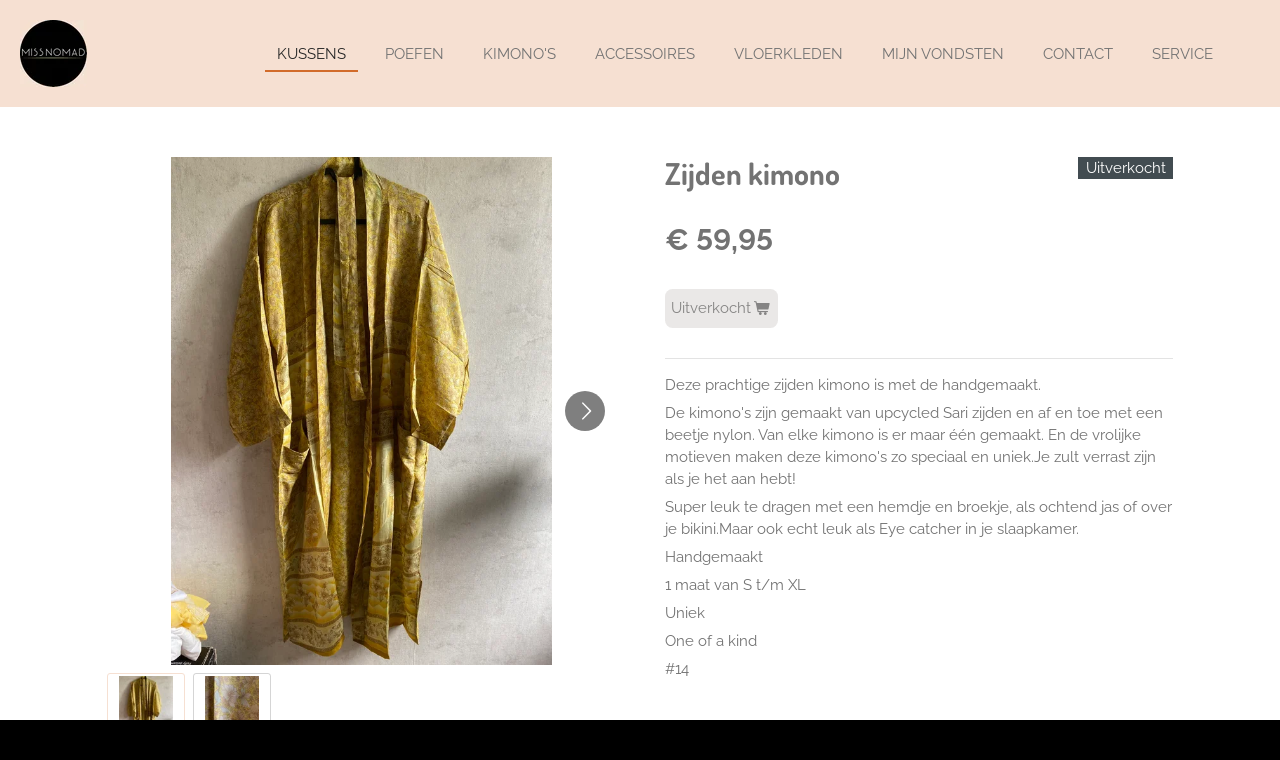

--- FILE ---
content_type: text/html; charset=UTF-8
request_url: https://www.missnomad.nl/product/8011196/zijden-kimono
body_size: 9805
content:
<!DOCTYPE html>
<html lang="nl">
    <head>
        <meta http-equiv="Content-Type" content="text/html; charset=utf-8">
        <meta name="viewport" content="width=device-width, initial-scale=1.0, maximum-scale=5.0">
        <meta http-equiv="X-UA-Compatible" content="IE=edge">
        <link rel="canonical" href="https://www.missnomad.nl/product/8011196/zijden-kimono">
        <link rel="sitemap" type="application/xml" href="https://www.missnomad.nl/sitemap.xml">
        <meta property="og:title" content="Zijden kimono | Missnomad">
        <meta property="og:url" content="https://www.missnomad.nl/product/8011196/zijden-kimono">
        <base href="https://www.missnomad.nl/">
        <meta name="description" property="og:description" content="Deze prachtige zijden kimono is met de handgemaakt.
De kimono&#039;s zijn gemaakt van upcycled Sari zijden en af en toe met een beetje nylon. Van elke kimono is er maar &amp;eacute;&amp;eacute;n gemaakt. En de vrolijke motieven maken deze kimono&#039;s zo speciaal en uniek.Je zult verrast zijn als je het aan hebt!
Super leuk te dragen met een hemdje en broekje, als ochtend jas of over je bikini.Maar ook echt leuk als Eye catcher in je slaapkamer.
Handgemaakt
1 maat van S t/m XL
Uniek
One of a kind&amp;nbsp;
#14
&amp;nbsp;
&amp;nbsp;">
                <script nonce="325d95f3f3c4a41b55a56aa8e8efe2d6">
            
            window.JOUWWEB = window.JOUWWEB || {};
            window.JOUWWEB.application = window.JOUWWEB.application || {};
            window.JOUWWEB.application = {"backends":[{"domain":"jouwweb.nl","freeDomain":"jouwweb.site"},{"domain":"webador.com","freeDomain":"webadorsite.com"},{"domain":"webador.de","freeDomain":"webadorsite.com"},{"domain":"webador.fr","freeDomain":"webadorsite.com"},{"domain":"webador.es","freeDomain":"webadorsite.com"},{"domain":"webador.it","freeDomain":"webadorsite.com"},{"domain":"jouwweb.be","freeDomain":"jouwweb.site"},{"domain":"webador.ie","freeDomain":"webadorsite.com"},{"domain":"webador.co.uk","freeDomain":"webadorsite.com"},{"domain":"webador.at","freeDomain":"webadorsite.com"},{"domain":"webador.be","freeDomain":"webadorsite.com"},{"domain":"webador.ch","freeDomain":"webadorsite.com"},{"domain":"webador.ch","freeDomain":"webadorsite.com"},{"domain":"webador.mx","freeDomain":"webadorsite.com"},{"domain":"webador.com","freeDomain":"webadorsite.com"},{"domain":"webador.dk","freeDomain":"webadorsite.com"},{"domain":"webador.se","freeDomain":"webadorsite.com"},{"domain":"webador.no","freeDomain":"webadorsite.com"},{"domain":"webador.fi","freeDomain":"webadorsite.com"},{"domain":"webador.ca","freeDomain":"webadorsite.com"},{"domain":"webador.ca","freeDomain":"webadorsite.com"},{"domain":"webador.pl","freeDomain":"webadorsite.com"},{"domain":"webador.com.au","freeDomain":"webadorsite.com"},{"domain":"webador.nz","freeDomain":"webadorsite.com"}],"editorLocale":"nl-NL","editorTimezone":"Europe\/Amsterdam","editorLanguage":"nl","analytics4TrackingId":"G-E6PZPGE4QM","analyticsDimensions":[],"backendDomain":"www.jouwweb.nl","backendShortDomain":"jouwweb.nl","backendKey":"jouwweb-nl","freeWebsiteDomain":"jouwweb.site","noSsl":false,"build":{"reference":"634afd3"},"linkHostnames":["www.jouwweb.nl","www.webador.com","www.webador.de","www.webador.fr","www.webador.es","www.webador.it","www.jouwweb.be","www.webador.ie","www.webador.co.uk","www.webador.at","www.webador.be","www.webador.ch","fr.webador.ch","www.webador.mx","es.webador.com","www.webador.dk","www.webador.se","www.webador.no","www.webador.fi","www.webador.ca","fr.webador.ca","www.webador.pl","www.webador.com.au","www.webador.nz"],"assetsUrl":"https:\/\/assets.jwwb.nl","loginUrl":"https:\/\/www.jouwweb.nl\/inloggen","publishUrl":"https:\/\/www.jouwweb.nl\/v2\/website\/1092515\/publish-proxy","adminUserOrIp":false,"pricing":{"plans":{"lite":{"amount":"700","currency":"EUR"},"pro":{"amount":"1200","currency":"EUR"},"business":{"amount":"2400","currency":"EUR"}},"yearlyDiscount":{"price":{"amount":"1200","currency":"EUR"},"ratio":0.05,"percent":"5%","discountPrice":{"amount":"1200","currency":"EUR"},"termPricePerMonth":{"amount":"2100","currency":"EUR"},"termPricePerYear":{"amount":"24000","currency":"EUR"}}},"hcUrl":{"add-product-variants":"https:\/\/help.jouwweb.nl\/hc\/nl\/articles\/28594307773201","basic-vs-advanced-shipping":"https:\/\/help.jouwweb.nl\/hc\/nl\/articles\/28594268794257","html-in-head":"https:\/\/help.jouwweb.nl\/hc\/nl\/articles\/28594336422545","link-domain-name":"https:\/\/help.jouwweb.nl\/hc\/nl\/articles\/28594325307409","optimize-for-mobile":"https:\/\/help.jouwweb.nl\/hc\/nl\/articles\/28594312927121","seo":"https:\/\/help.jouwweb.nl\/hc\/nl\/sections\/28507243966737","transfer-domain-name":"https:\/\/help.jouwweb.nl\/hc\/nl\/articles\/28594325232657","website-not-secure":"https:\/\/help.jouwweb.nl\/hc\/nl\/articles\/28594252935825"}};
            window.JOUWWEB.brand = {"type":"jouwweb","name":"JouwWeb","domain":"JouwWeb.nl","supportEmail":"support@jouwweb.nl"};
                    
                window.JOUWWEB = window.JOUWWEB || {};
                window.JOUWWEB.websiteRendering = {"locale":"nl-NL","timezone":"Europe\/Amsterdam","routes":{"api\/upload\/product-field":"\/_api\/upload\/product-field","checkout\/cart":"\/winkelwagen","payment":"\/bestelling-afronden\/:publicOrderId","payment\/forward":"\/bestelling-afronden\/:publicOrderId\/forward","public-order":"\/bestelling\/:publicOrderId","checkout\/authorize":"\/winkelwagen\/authorize\/:gateway","wishlist":"\/verlanglijst"}};
                                                    window.JOUWWEB.website = {"id":1092515,"locale":"nl-NL","enabled":true,"title":"Missnomad","hasTitle":true,"roleOfLoggedInUser":null,"ownerLocale":"nl-NL","plan":"business","freeWebsiteDomain":"jouwweb.site","backendKey":"jouwweb-nl","currency":"EUR","defaultLocale":"nl-NL","url":"https:\/\/www.missnomad.nl\/","homepageSegmentId":4250109,"category":"webshop","isOffline":false,"isPublished":true,"locales":["nl-NL"],"allowed":{"ads":false,"credits":true,"externalLinks":true,"slideshow":true,"customDefaultSlideshow":true,"hostedAlbums":true,"moderators":true,"mailboxQuota":10,"statisticsVisitors":true,"statisticsDetailed":true,"statisticsMonths":-1,"favicon":true,"password":true,"freeDomains":2,"freeMailAccounts":1,"canUseLanguages":false,"fileUpload":true,"legacyFontSize":false,"webshop":true,"products":-1,"imageText":false,"search":true,"audioUpload":true,"videoUpload":5000,"allowDangerousForms":false,"allowHtmlCode":true,"mobileBar":true,"sidebar":true,"poll":false,"allowCustomForms":true,"allowBusinessListing":true,"allowCustomAnalytics":true,"allowAccountingLink":true,"digitalProducts":true,"sitemapElement":false},"mobileBar":{"enabled":false,"theme":"accent","email":{"active":true},"location":{"active":true},"phone":{"active":true},"whatsapp":{"active":false},"social":{"active":false,"network":"facebook"}},"webshop":{"enabled":true,"currency":"EUR","taxEnabled":true,"taxInclusive":true,"vatDisclaimerVisible":false,"orderNotice":null,"orderConfirmation":null,"freeShipping":false,"freeShippingAmount":"0.00","shippingDisclaimerVisible":false,"pickupAllowed":false,"couponAllowed":true,"detailsPageAvailable":true,"socialMediaVisible":true,"termsPage":null,"termsPageUrl":null,"extraTerms":null,"pricingVisible":true,"orderButtonVisible":true,"shippingAdvanced":true,"shippingAdvancedBackEnd":true,"soldOutVisible":true,"backInStockNotificationEnabled":false,"canAddProducts":true,"nextOrderNumber":2787,"allowedServicePoints":[],"sendcloudConfigured":false,"sendcloudFallbackPublicKey":"a3d50033a59b4a598f1d7ce7e72aafdf","taxExemptionAllowed":true,"invoiceComment":null,"emptyCartVisible":false,"minimumOrderPrice":null,"productNumbersEnabled":false,"wishlistEnabled":false,"hideTaxOnCart":false},"isTreatedAsWebshop":true};                            window.JOUWWEB.cart = {"products":[],"coupon":null,"shippingCountryCode":null,"shippingChoice":null,"breakdown":[]};                            window.JOUWWEB.scripts = ["website-rendering\/webshop"];                        window.parent.JOUWWEB.colorPalette = window.JOUWWEB.colorPalette;
        </script>
                <title>Zijden kimono | Missnomad</title>
                                            <link href="https://primary.jwwb.nl/public/o/m/r/temp-jzpyeqybunhhgnhvxbut/touch-icon-iphone.png?bust=1556097845" rel="apple-touch-icon" sizes="60x60">                                                <link href="https://primary.jwwb.nl/public/o/m/r/temp-jzpyeqybunhhgnhvxbut/touch-icon-ipad.png?bust=1556097845" rel="apple-touch-icon" sizes="76x76">                                                <link href="https://primary.jwwb.nl/public/o/m/r/temp-jzpyeqybunhhgnhvxbut/touch-icon-iphone-retina.png?bust=1556097845" rel="apple-touch-icon" sizes="120x120">                                                <link href="https://primary.jwwb.nl/public/o/m/r/temp-jzpyeqybunhhgnhvxbut/touch-icon-ipad-retina.png?bust=1556097845" rel="apple-touch-icon" sizes="152x152">                                                <link href="https://primary.jwwb.nl/public/o/m/r/temp-jzpyeqybunhhgnhvxbut/favicon.png?bust=1556097845" rel="shortcut icon">                                                <link href="https://primary.jwwb.nl/public/o/m/r/temp-jzpyeqybunhhgnhvxbut/favicon.png?bust=1556097845" rel="icon">                                        <meta property="og:image" content="https&#x3A;&#x2F;&#x2F;primary.jwwb.nl&#x2F;public&#x2F;o&#x2F;m&#x2F;r&#x2F;temp-jzpyeqybunhhgnhvxbut&#x2F;0ht1zo&#x2F;6ea0db6a-67f9-4c5c-a4cc-08e97fbf16d5.jpeg&#x3F;enable-io&#x3D;true&amp;enable&#x3D;upscale&amp;fit&#x3D;bounds&amp;width&#x3D;1200">
                    <meta property="og:image" content="https&#x3A;&#x2F;&#x2F;primary.jwwb.nl&#x2F;public&#x2F;o&#x2F;m&#x2F;r&#x2F;temp-jzpyeqybunhhgnhvxbut&#x2F;hyn2e2&#x2F;123bd865-3d6c-40fd-9f63-296f38ca2c63.jpeg&#x3F;enable-io&#x3D;true&amp;enable&#x3D;upscale&amp;fit&#x3D;bounds&amp;width&#x3D;1200">
                                    <meta name="twitter:card" content="summary_large_image">
                        <meta property="twitter:image" content="https&#x3A;&#x2F;&#x2F;primary.jwwb.nl&#x2F;public&#x2F;o&#x2F;m&#x2F;r&#x2F;temp-jzpyeqybunhhgnhvxbut&#x2F;0ht1zo&#x2F;6ea0db6a-67f9-4c5c-a4cc-08e97fbf16d5.jpeg&#x3F;enable-io&#x3D;true&amp;enable&#x3D;upscale&amp;fit&#x3D;bounds&amp;width&#x3D;1200">
                                                    <meta name="p:domain_verify" content="9e6fbca53b9d31e72d9579afedf6ee4b"/>                            <script src="https://www.googletagmanager.com/gtag/js?id=UA-142411735-1" nonce="325d95f3f3c4a41b55a56aa8e8efe2d6" data-turbo-track="reload" async></script>
<script src="https://plausible.io/js/script.manual.js" nonce="325d95f3f3c4a41b55a56aa8e8efe2d6" data-turbo-track="reload" defer data-domain="shard15.jouwweb.nl"></script>
<link rel="stylesheet" type="text/css" href="https://gfonts.jwwb.nl/css?display=fallback&amp;family=Raleway%3A400%2C700%2C400italic%2C700italic%7CDosis%3A400%2C700%2C400italic%2C700italic" nonce="325d95f3f3c4a41b55a56aa8e8efe2d6" data-turbo-track="dynamic">
<script src="https://assets.jwwb.nl/assets/build/website-rendering/nl-NL.js?bust=af8dcdef13a1895089e9" nonce="325d95f3f3c4a41b55a56aa8e8efe2d6" data-turbo-track="reload" defer></script>
<script src="https://assets.jwwb.nl/assets/website-rendering/runtime.4835e39f538d0d17d46f.js?bust=e90f0e79d8291a81b415" nonce="325d95f3f3c4a41b55a56aa8e8efe2d6" data-turbo-track="reload" defer></script>
<script src="https://assets.jwwb.nl/assets/website-rendering/812.881ee67943804724d5af.js?bust=78ab7ad7d6392c42d317" nonce="325d95f3f3c4a41b55a56aa8e8efe2d6" data-turbo-track="reload" defer></script>
<script src="https://assets.jwwb.nl/assets/website-rendering/main.a9a7b35cd7f79178d360.js?bust=90b25e3a7431c9c7ef1c" nonce="325d95f3f3c4a41b55a56aa8e8efe2d6" data-turbo-track="reload" defer></script>
<link rel="preload" href="https://assets.jwwb.nl/assets/website-rendering/styles.c7a2b441bf8d633a2752.css?bust=45105d711e9f45e864c3" as="style">
<link rel="preload" href="https://assets.jwwb.nl/assets/website-rendering/fonts/icons-website-rendering/font/website-rendering.woff2?bust=bd2797014f9452dadc8e" as="font" crossorigin>
<link rel="preconnect" href="https://gfonts.jwwb.nl">
<link rel="stylesheet" type="text/css" href="https://assets.jwwb.nl/assets/website-rendering/styles.c7a2b441bf8d633a2752.css?bust=45105d711e9f45e864c3" nonce="325d95f3f3c4a41b55a56aa8e8efe2d6" data-turbo-track="dynamic">
<link rel="preconnect" href="https://assets.jwwb.nl">
<link rel="preconnect" href="https://www.google-analytics.com">
<link rel="stylesheet" type="text/css" href="https://primary.jwwb.nl/public/o/m/r/temp-jzpyeqybunhhgnhvxbut/style.css?bust=1769197511" nonce="325d95f3f3c4a41b55a56aa8e8efe2d6" data-turbo-track="dynamic">    </head>
    <body
        id="top"
        class="jw-is-no-slideshow jw-header-is-image jw-is-segment-product jw-is-frontend jw-is-no-sidebar jw-is-no-messagebar jw-is-no-touch-device jw-is-no-mobile"
                                    data-jouwweb-page="8011196"
                                                data-jouwweb-segment-id="8011196"
                                                data-jouwweb-segment-type="product"
                                                data-template-threshold="960"
                                                data-template-name="business-banner&#x7C;gadget&#x7C;gadget-shop"
                            itemscope
        itemtype="https://schema.org/Product"
    >
                                    <meta itemprop="url" content="https://www.missnomad.nl/product/8011196/zijden-kimono">
        <a href="#main-content" class="jw-skip-link">
            Ga direct naar de hoofdinhoud        </a>
        <div class="jw-background"></div>
        <div class="jw-body">
            <div class="jw-mobile-menu jw-mobile-is-logo js-mobile-menu">
            <button
            type="button"
            class="jw-mobile-menu__button jw-mobile-toggle"
            aria-label="Open / sluit menu"
        >
            <span class="jw-icon-burger"></span>
        </button>
        <div class="jw-mobile-header jw-mobile-header--image">
        <a            class="jw-mobile-header-content"
                            href="/"
                        >
                            <img class="jw-mobile-logo jw-mobile-logo--square" src="https://primary.jwwb.nl/public/o/m/r/temp-jzpyeqybunhhgnhvxbut/iiqv8a/MISSNOMADkopie.jpg?enable-io=true&amp;enable=upscale&amp;height=70" srcset="https://primary.jwwb.nl/public/o/m/r/temp-jzpyeqybunhhgnhvxbut/iiqv8a/MISSNOMADkopie.jpg?enable-io=true&amp;enable=upscale&amp;height=70 1x, https://primary.jwwb.nl/public/o/m/r/temp-jzpyeqybunhhgnhvxbut/iiqv8a/MISSNOMADkopie.jpg?enable-io=true&amp;enable=upscale&amp;height=140&amp;quality=70 2x" alt="Missnomad" title="Missnomad">                                </a>
    </div>

        <a
        href="/winkelwagen"
        class="jw-mobile-menu__button jw-mobile-header-cart jw-mobile-header-cart--hidden jw-mobile-menu__button--dummy"
        aria-label="Bekijk winkelwagen"
    >
        <span class="jw-icon-badge-wrapper">
            <span class="website-rendering-icon-basket" aria-hidden="true"></span>
            <span class="jw-icon-badge hidden" aria-hidden="true"></span>
        </span>
    </a>
    
    </div>
            <script nonce="325d95f3f3c4a41b55a56aa8e8efe2d6">
    JOUWWEB.templateConfig = {
        header: {
            mobileSelector: '.jw-mobile-menu',
            updatePusher: function (headerHeight, state) {
                $('.jw-menu-clone').css('top', headerHeight);
            },
        },
    };
</script>
<header class="header-wrap js-topbar-content-container">
    <div class="header">
        <div class="jw-header-logo">
            <div
    id="jw-header-image-container"
    class="jw-header jw-header-image jw-header-image-toggle"
    style="flex-basis: 67px; max-width: 67px; flex-shrink: 1;"
>
            <a href="/">
        <img id="jw-header-image" data-image-id="45224136" srcset="https://primary.jwwb.nl/public/o/m/r/temp-jzpyeqybunhhgnhvxbut/iiqv8a/MISSNOMADkopie.jpg?enable-io=true&amp;width=67 67w, https://primary.jwwb.nl/public/o/m/r/temp-jzpyeqybunhhgnhvxbut/iiqv8a/MISSNOMADkopie.jpg?enable-io=true&amp;width=134 134w" class="jw-header-image" title="Missnomad" style="max-height: 80px;" sizes="67px" width="67" height="67" intrinsicsize="67.00 x 67.00" alt="Missnomad">                </a>
    </div>
        <div
    class="jw-header jw-header-title-container jw-header-text jw-header-text-toggle"
    data-stylable="true"
>
    <a        id="jw-header-title"
        class="jw-header-title"
                    href="/"
            >
        Missnomad    </a>
</div>
</div>
    </div>
    <nav class="menu jw-menu-copy">
        <ul
    id="jw-menu"
    class="jw-menu jw-menu-horizontal"
            >
            <li
    class="jw-menu-item jw-menu-is-active"
>
        <a        class="jw-menu-link js-active-menu-item"
        href="/"                                            data-page-link-id="4250109"
                            >
                <span class="">
            Kussens        </span>
            </a>
                </li>
            <li
    class="jw-menu-item"
>
        <a        class="jw-menu-link"
        href="/poefen"                                            data-page-link-id="5094568"
                            >
                <span class="">
            Poefen        </span>
            </a>
                </li>
            <li
    class="jw-menu-item"
>
        <a        class="jw-menu-link"
        href="/kimono-s"                                            data-page-link-id="9930357"
                            >
                <span class="">
            kimono&#039;s        </span>
            </a>
                </li>
            <li
    class="jw-menu-item"
>
        <a        class="jw-menu-link"
        href="/accessoires"                                            data-page-link-id="4774920"
                            >
                <span class="">
            Accessoires        </span>
            </a>
                </li>
            <li
    class="jw-menu-item"
>
        <a        class="jw-menu-link"
        href="/vloerkleden"                                            data-page-link-id="4543920"
                            >
                <span class="">
            Vloerkleden        </span>
            </a>
                </li>
            <li
    class="jw-menu-item"
>
        <a        class="jw-menu-link"
        href="/mijn-vondsten"                                            data-page-link-id="4247679"
                            >
                <span class="">
            Mijn vondsten        </span>
            </a>
                </li>
            <li
    class="jw-menu-item"
>
        <a        class="jw-menu-link"
        href="/contact"                                            data-page-link-id="4278152"
                            >
                <span class="">
            Contact        </span>
            </a>
                </li>
            <li
    class="jw-menu-item"
>
        <a        class="jw-menu-link"
        href="/service"                                            data-page-link-id="4359413"
                            >
                <span class="">
            Service        </span>
            </a>
                </li>
            <li
    class="jw-menu-item js-menu-cart-item jw-menu-cart-item--hidden"
>
        <a        class="jw-menu-link jw-menu-link--icon"
        href="/winkelwagen"                                                            title="Winkelwagen"
            >
                                    <span class="jw-icon-badge-wrapper">
                        <span class="website-rendering-icon-basket"></span>
                                            <span class="jw-icon-badge hidden">
                    0                </span>
                            <span class="hidden-desktop-horizontal-menu">
            Winkelwagen        </span>
            </a>
                </li>
    
    </ul>

    <script nonce="325d95f3f3c4a41b55a56aa8e8efe2d6" id="jw-mobile-menu-template" type="text/template">
        <ul id="jw-menu" class="jw-menu jw-menu-horizontal">
                            <li
    class="jw-menu-item jw-menu-is-active"
>
        <a        class="jw-menu-link js-active-menu-item"
        href="/"                                            data-page-link-id="4250109"
                            >
                <span class="">
            Kussens        </span>
            </a>
                </li>
                            <li
    class="jw-menu-item"
>
        <a        class="jw-menu-link"
        href="/poefen"                                            data-page-link-id="5094568"
                            >
                <span class="">
            Poefen        </span>
            </a>
                </li>
                            <li
    class="jw-menu-item"
>
        <a        class="jw-menu-link"
        href="/kimono-s"                                            data-page-link-id="9930357"
                            >
                <span class="">
            kimono&#039;s        </span>
            </a>
                </li>
                            <li
    class="jw-menu-item"
>
        <a        class="jw-menu-link"
        href="/accessoires"                                            data-page-link-id="4774920"
                            >
                <span class="">
            Accessoires        </span>
            </a>
                </li>
                            <li
    class="jw-menu-item"
>
        <a        class="jw-menu-link"
        href="/vloerkleden"                                            data-page-link-id="4543920"
                            >
                <span class="">
            Vloerkleden        </span>
            </a>
                </li>
                            <li
    class="jw-menu-item"
>
        <a        class="jw-menu-link"
        href="/mijn-vondsten"                                            data-page-link-id="4247679"
                            >
                <span class="">
            Mijn vondsten        </span>
            </a>
                </li>
                            <li
    class="jw-menu-item"
>
        <a        class="jw-menu-link"
        href="/contact"                                            data-page-link-id="4278152"
                            >
                <span class="">
            Contact        </span>
            </a>
                </li>
                            <li
    class="jw-menu-item"
>
        <a        class="jw-menu-link"
        href="/service"                                            data-page-link-id="4359413"
                            >
                <span class="">
            Service        </span>
            </a>
                </li>
            
                    </ul>
    </script>
    </nav>
</header>
<div class="main-content">
    
<main id="main-content" class="block-content">
    <div data-section-name="content" class="jw-section jw-section-content jw-responsive">
        <div class="jw-strip jw-strip--default jw-strip--style-color jw-strip--primary jw-strip--color-default jw-strip--padding-start"><div class="jw-strip__content-container"><div class="jw-strip__content jw-responsive">    
                        <div
        class="product-page js-product-container"
        data-webshop-product="&#x7B;&quot;id&quot;&#x3A;8011196,&quot;title&quot;&#x3A;&quot;Zijden&#x20;kimono&quot;,&quot;url&quot;&#x3A;&quot;&#x5C;&#x2F;product&#x5C;&#x2F;8011196&#x5C;&#x2F;zijden-kimono&quot;,&quot;variants&quot;&#x3A;&#x5B;&#x7B;&quot;id&quot;&#x3A;26880102,&quot;stock&quot;&#x3A;0,&quot;limited&quot;&#x3A;true,&quot;propertyValueIds&quot;&#x3A;&#x5B;&#x5D;&#x7D;&#x5D;,&quot;image&quot;&#x3A;&#x7B;&quot;id&quot;&#x3A;65472358,&quot;url&quot;&#x3A;&quot;https&#x3A;&#x5C;&#x2F;&#x5C;&#x2F;primary.jwwb.nl&#x5C;&#x2F;public&#x5C;&#x2F;o&#x5C;&#x2F;m&#x5C;&#x2F;r&#x5C;&#x2F;temp-jzpyeqybunhhgnhvxbut&#x5C;&#x2F;6ea0db6a-67f9-4c5c-a4cc-08e97fbf16d5.jpeg&quot;,&quot;width&quot;&#x3A;800,&quot;height&quot;&#x3A;1066&#x7D;&#x7D;"
        data-is-detail-view="1"
    >
                <div class="product-page__top">
            <h1 class="product-page__heading" itemprop="name">
                Zijden kimono            </h1>
            <div class="product-sticker product-sticker--sold-out">Uitverkocht</div>                    </div>
                                <div class="product-page__image-container">
                <div
                    class="image-gallery"
                    role="group"
                    aria-roledescription="carousel"
                    aria-label="Productafbeeldingen"
                >
                    <div class="image-gallery__main">
                        <div
                            class="image-gallery__slides"
                            aria-live="polite"
                            aria-atomic="false"
                        >
                                                                                            <div
                                    class="image-gallery__slide-container"
                                    role="group"
                                    aria-roledescription="slide"
                                    aria-hidden="false"
                                    aria-label="1 van 2"
                                >
                                    <a
                                        class="image-gallery__slide-item"
                                        href="https://primary.jwwb.nl/public/o/m/r/temp-jzpyeqybunhhgnhvxbut/0ht1zo/6ea0db6a-67f9-4c5c-a4cc-08e97fbf16d5.jpeg"
                                        data-width="1536"
                                        data-height="2048"
                                        data-image-id="65472358"
                                        tabindex="0"
                                    >
                                        <div class="image-gallery__slide-image">
                                            <img
                                                                                                    itemprop="image"
                                                    alt="Zijden&#x20;kimono"
                                                                                                src="https://primary.jwwb.nl/public/o/m/r/temp-jzpyeqybunhhgnhvxbut/6ea0db6a-67f9-4c5c-a4cc-08e97fbf16d5.jpeg?enable-io=true&enable=upscale&width=600"
                                                srcset="https://primary.jwwb.nl/public/o/m/r/temp-jzpyeqybunhhgnhvxbut/0ht1zo/6ea0db6a-67f9-4c5c-a4cc-08e97fbf16d5.jpeg?enable-io=true&width=600 600w"
                                                sizes="(min-width: 960px) 50vw, 100vw"
                                                width="1536"
                                                height="2048"
                                            >
                                        </div>
                                    </a>
                                </div>
                                                                                            <div
                                    class="image-gallery__slide-container"
                                    role="group"
                                    aria-roledescription="slide"
                                    aria-hidden="true"
                                    aria-label="2 van 2"
                                >
                                    <a
                                        class="image-gallery__slide-item"
                                        href="https://primary.jwwb.nl/public/o/m/r/temp-jzpyeqybunhhgnhvxbut/hyn2e2/123bd865-3d6c-40fd-9f63-296f38ca2c63.jpeg"
                                        data-width="1536"
                                        data-height="2048"
                                        data-image-id="65472359"
                                        tabindex="-1"
                                    >
                                        <div class="image-gallery__slide-image">
                                            <img
                                                                                                    alt=""
                                                                                                src="https://primary.jwwb.nl/public/o/m/r/temp-jzpyeqybunhhgnhvxbut/123bd865-3d6c-40fd-9f63-296f38ca2c63.jpeg?enable-io=true&enable=upscale&width=600"
                                                srcset="https://primary.jwwb.nl/public/o/m/r/temp-jzpyeqybunhhgnhvxbut/hyn2e2/123bd865-3d6c-40fd-9f63-296f38ca2c63.jpeg?enable-io=true&width=600 600w"
                                                sizes="(min-width: 960px) 50vw, 100vw"
                                                width="1536"
                                                height="2048"
                                            >
                                        </div>
                                    </a>
                                </div>
                                                    </div>
                        <div class="image-gallery__controls">
                            <button
                                type="button"
                                class="image-gallery__control image-gallery__control--prev image-gallery__control--disabled"
                                aria-label="Vorige afbeelding"
                            >
                                <span class="website-rendering-icon-left-open-big"></span>
                            </button>
                            <button
                                type="button"
                                class="image-gallery__control image-gallery__control--next"
                                aria-label="Volgende afbeelding"
                            >
                                <span class="website-rendering-icon-right-open-big"></span>
                            </button>
                        </div>
                    </div>
                                            <div
                            class="image-gallery__thumbnails"
                            role="group"
                            aria-label="Kies afbeelding om weer te geven."
                        >
                                                                                            <a
                                    class="image-gallery__thumbnail-item image-gallery__thumbnail-item--active"
                                    role="button"
                                    aria-disabled="true"
                                    aria-label="1 van 2"
                                    href="https://primary.jwwb.nl/public/o/m/r/temp-jzpyeqybunhhgnhvxbut/0ht1zo/6ea0db6a-67f9-4c5c-a4cc-08e97fbf16d5.jpeg"
                                    data-image-id="65472358"
                                >
                                    <div class="image-gallery__thumbnail-image">
                                        <img
                                            srcset="https://primary.jwwb.nl/public/o/m/r/temp-jzpyeqybunhhgnhvxbut/6ea0db6a-67f9-4c5c-a4cc-08e97fbf16d5.jpeg?enable-io=true&enable=upscale&fit=bounds&width=100&height=100 1x, https://primary.jwwb.nl/public/o/m/r/temp-jzpyeqybunhhgnhvxbut/6ea0db6a-67f9-4c5c-a4cc-08e97fbf16d5.jpeg?enable-io=true&enable=upscale&fit=bounds&width=200&height=200 2x"
                                            alt=""
                                            width="100"
                                            height="100"
                                        >
                                    </div>
                                </a>
                                                                                            <a
                                    class="image-gallery__thumbnail-item"
                                    role="button"
                                    aria-disabled="false"
                                    aria-label="2 van 2"
                                    href="https://primary.jwwb.nl/public/o/m/r/temp-jzpyeqybunhhgnhvxbut/hyn2e2/123bd865-3d6c-40fd-9f63-296f38ca2c63.jpeg"
                                    data-image-id="65472359"
                                >
                                    <div class="image-gallery__thumbnail-image">
                                        <img
                                            srcset="https://primary.jwwb.nl/public/o/m/r/temp-jzpyeqybunhhgnhvxbut/123bd865-3d6c-40fd-9f63-296f38ca2c63.jpeg?enable-io=true&enable=upscale&fit=bounds&width=100&height=100 1x, https://primary.jwwb.nl/public/o/m/r/temp-jzpyeqybunhhgnhvxbut/123bd865-3d6c-40fd-9f63-296f38ca2c63.jpeg?enable-io=true&enable=upscale&fit=bounds&width=200&height=200 2x"
                                            alt=""
                                            width="100"
                                            height="100"
                                        >
                                    </div>
                                </a>
                                                    </div>
                                    </div>
            </div>
                <div class="product-page__container">
            <div itemprop="offers" itemscope itemtype="https://schema.org/Offer">
                                <meta itemprop="availability" content="https://schema.org/OutOfStock">
                                                        <meta itemprop="price" content="59.95">
                    <meta itemprop="priceCurrency" content="EUR">
                    <div class="product-page__price-container">
                        <div class="product__price js-product-container__price">
                            <span class="product__price__price">€ 59,95</span>
                        </div>
                        <div class="product__free-shipping-motivator js-product-container__free-shipping-motivator"></div>
                    </div>
                                                </div>
                                    <div class="product-page__button-container">
                                <button
    type="button"
    class="jw-btn product__add-to-cart js-product-container__button jw-btn--size-medium"
    title="Uitverkocht"
                disabled
    >
    <span>Uitverkocht</span>
</button>
                            </div>
            <div class="product-page__button-notice hidden js-product-container__button-notice"></div>
            
                            <div class="product-page__description" itemprop="description">
                                        <p>Deze prachtige zijden kimono is met de handgemaakt.</p>
<p>De kimono's zijn gemaakt van upcycled Sari zijden en af en toe met een beetje nylon. Van elke kimono is er maar &eacute;&eacute;n gemaakt. En de vrolijke motieven maken deze kimono's zo speciaal en uniek.Je zult verrast zijn als je het aan hebt!</p>
<p>Super leuk te dragen met een hemdje en broekje, als ochtend jas of over je bikini.Maar ook echt leuk als Eye catcher in je slaapkamer.</p>
<p>Handgemaakt</p>
<p>1 maat van S t/m XL</p>
<p>Uniek</p>
<p>One of a kind&nbsp;</p>
<p>#14</p>
<p>&nbsp;</p>
<p>&nbsp;</p>                </div>
                                                    <div class="product-page__social">
                    <div
    id="jw-element-"
    data-jw-element-id=""
        class="jw-tree-node jw-element jw-social-share jw-node-is-first-child jw-node-is-last-child"
>
    <div class="jw-element-social-share" style="text-align: left">
    <div class="share-button-container share-button-container--buttons-mini share-button-container--align-left jw-element-content">
                                                                <a
                    class="share-button share-button--facebook jw-element-social-share-button jw-element-social-share-button-facebook "
                                            href=""
                        data-href-template="http://www.facebook.com/sharer/sharer.php?u=[url]"
                                                            rel="nofollow noopener noreferrer"
                    target="_blank"
                >
                    <span class="share-button__icon website-rendering-icon-facebook"></span>
                    <span class="share-button__label">Delen</span>
                </a>
                                                                            <a
                    class="share-button share-button--twitter jw-element-social-share-button jw-element-social-share-button-twitter "
                                            href=""
                        data-href-template="http://x.com/intent/post?text=[url]"
                                                            rel="nofollow noopener noreferrer"
                    target="_blank"
                >
                    <span class="share-button__icon website-rendering-icon-x-logo"></span>
                    <span class="share-button__label">Deel</span>
                </a>
                                                                            <a
                    class="share-button share-button--linkedin jw-element-social-share-button jw-element-social-share-button-linkedin "
                                            href=""
                        data-href-template="http://www.linkedin.com/shareArticle?mini=true&amp;url=[url]"
                                                            rel="nofollow noopener noreferrer"
                    target="_blank"
                >
                    <span class="share-button__icon website-rendering-icon-linkedin"></span>
                    <span class="share-button__label">Share</span>
                </a>
                                                                                        <a
                    class="share-button share-button--whatsapp jw-element-social-share-button jw-element-social-share-button-whatsapp  share-button--mobile-only"
                                            href=""
                        data-href-template="whatsapp://send?text=[url]"
                                                            rel="nofollow noopener noreferrer"
                    target="_blank"
                >
                    <span class="share-button__icon website-rendering-icon-whatsapp"></span>
                    <span class="share-button__label">Delen</span>
                </a>
                                    </div>
    </div>
</div>                </div>
                    </div>
    </div>

    </div></div></div>
<div class="product-page__content">
    <div
    id="jw-element-173884659"
    data-jw-element-id="173884659"
        class="jw-tree-node jw-element jw-strip-root jw-tree-container jw-responsive jw-node-is-first-child jw-node-is-last-child"
>
    <div
    id="jw-element-343685051"
    data-jw-element-id="343685051"
        class="jw-tree-node jw-element jw-strip jw-tree-container jw-tree-container--empty jw-responsive jw-strip--default jw-strip--style-color jw-strip--color-default jw-strip--padding-both jw-node-is-first-child jw-strip--primary jw-node-is-last-child"
>
    <div class="jw-strip__content-container"><div class="jw-strip__content jw-responsive"></div></div></div></div></div>
            </div>
</main>
    </div>
<footer class="block-footer">
    <div
        data-section-name="footer"
        class="jw-section jw-section-footer jw-responsive"
    >
                <div class="jw-strip jw-strip--default jw-strip--style-color jw-strip--primary jw-strip--color-default jw-strip--padding-both"><div class="jw-strip__content-container"><div class="jw-strip__content jw-responsive">            <div
    id="jw-element-213054631"
    data-jw-element-id="213054631"
        class="jw-tree-node jw-element jw-simple-root jw-tree-container jw-tree-container--empty jw-responsive jw-node-is-first-child jw-node-is-last-child"
>
    </div>                            <div class="jw-credits clear">
                    <div class="jw-credits-owner">
                        <div id="jw-footer-text">
                            <div class="jw-footer-text-content">
                                <strong><span style="font-size: 150%;">&nbsp; &nbsp; &nbsp; &nbsp; &nbsp; &nbsp; &nbsp;vanaf <span>&euro;</span>75 Gratis verzenden&nbsp; &nbsp; &nbsp; &nbsp; &nbsp; &nbsp; 14 dagen bedenktijd &nbsp; &nbsp; &nbsp; &nbsp; &nbsp; &nbsp; &nbsp; &nbsp;Snelle bezorging</span></strong>                            </div>
                        </div>
                    </div>
                    <div class="jw-credits-right">
                                                                    </div>
                </div>
                    </div></div></div>    </div>
</footer>
            
<div class="jw-bottom-bar__container">
    </div>
<div class="jw-bottom-bar__spacer">
    </div>

            <div id="jw-variable-loaded" style="display: none;"></div>
            <div id="jw-variable-values" style="display: none;">
                                    <span data-jw-variable-key="background-color" class="jw-variable-value-background-color"></span>
                                    <span data-jw-variable-key="background" class="jw-variable-value-background"></span>
                                    <span data-jw-variable-key="font-family" class="jw-variable-value-font-family"></span>
                                    <span data-jw-variable-key="paragraph-color" class="jw-variable-value-paragraph-color"></span>
                                    <span data-jw-variable-key="paragraph-link-color" class="jw-variable-value-paragraph-link-color"></span>
                                    <span data-jw-variable-key="paragraph-font-size" class="jw-variable-value-paragraph-font-size"></span>
                                    <span data-jw-variable-key="heading-color" class="jw-variable-value-heading-color"></span>
                                    <span data-jw-variable-key="heading-link-color" class="jw-variable-value-heading-link-color"></span>
                                    <span data-jw-variable-key="heading-font-size" class="jw-variable-value-heading-font-size"></span>
                                    <span data-jw-variable-key="heading-font-family" class="jw-variable-value-heading-font-family"></span>
                                    <span data-jw-variable-key="menu-text-color" class="jw-variable-value-menu-text-color"></span>
                                    <span data-jw-variable-key="menu-text-link-color" class="jw-variable-value-menu-text-link-color"></span>
                                    <span data-jw-variable-key="menu-text-font-size" class="jw-variable-value-menu-text-font-size"></span>
                                    <span data-jw-variable-key="menu-font-family" class="jw-variable-value-menu-font-family"></span>
                                    <span data-jw-variable-key="menu-capitalize" class="jw-variable-value-menu-capitalize"></span>
                                    <span data-jw-variable-key="website-size" class="jw-variable-value-website-size"></span>
                                    <span data-jw-variable-key="footer-text-color" class="jw-variable-value-footer-text-color"></span>
                                    <span data-jw-variable-key="footer-text-link-color" class="jw-variable-value-footer-text-link-color"></span>
                                    <span data-jw-variable-key="footer-text-font-size" class="jw-variable-value-footer-text-font-size"></span>
                                    <span data-jw-variable-key="content-color" class="jw-variable-value-content-color"></span>
                                    <span data-jw-variable-key="header-color" class="jw-variable-value-header-color"></span>
                                    <span data-jw-variable-key="accent-color" class="jw-variable-value-accent-color"></span>
                                    <span data-jw-variable-key="footer-color" class="jw-variable-value-footer-color"></span>
                            </div>
        </div>
                            <script nonce="325d95f3f3c4a41b55a56aa8e8efe2d6" type="application/ld+json">[{"@context":"https:\/\/schema.org","@type":"Organization","url":"https:\/\/www.missnomad.nl\/","name":"Missnomad","logo":{"@type":"ImageObject","url":"https:\/\/primary.jwwb.nl\/public\/o\/m\/r\/temp-jzpyeqybunhhgnhvxbut\/iiqv8a\/MISSNOMADkopie.jpg?enable-io=true&enable=upscale&height=60","width":60,"height":60}}]</script>
                <script nonce="325d95f3f3c4a41b55a56aa8e8efe2d6">window.JOUWWEB = window.JOUWWEB || {}; window.JOUWWEB.experiment = {"enrollments":{},"defaults":{"only-annual-discount-restart":"3months-50pct","ai-homepage-structures":"on","checkout-shopping-cart-design":"on","ai-page-wizard-ui":"on","payment-cycle-dropdown":"on","trustpilot-checkout":"widget","improved-homepage-structures":"on","landing-remove-free-wording":"on"}};</script>        <script nonce="325d95f3f3c4a41b55a56aa8e8efe2d6">window.dataLayer = window.dataLayer || [];function gtag(){window.dataLayer.push(arguments);};gtag("js", new Date());gtag("config", "UA-142411735-1", {"anonymize_ip":true});</script>
<script nonce="325d95f3f3c4a41b55a56aa8e8efe2d6">window.plausible = window.plausible || function() { (window.plausible.q = window.plausible.q || []).push(arguments) };plausible('pageview', { props: {website: 1092515 }});</script>                                </body>
</html>
